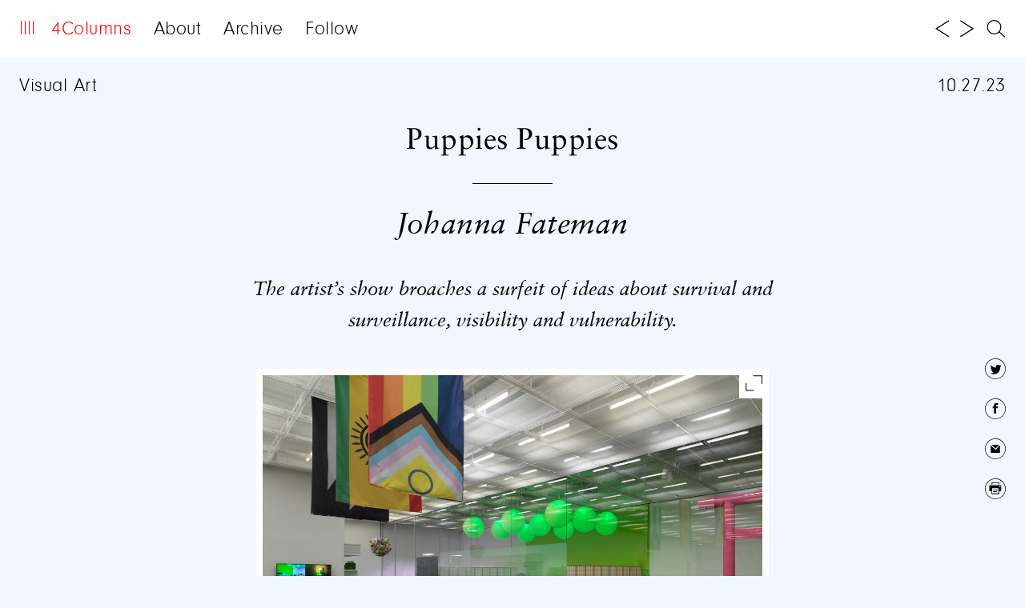

--- FILE ---
content_type: text/html; charset=UTF-8
request_url: https://4columns.org/fateman-johanna/puppies-puppies
body_size: 5826
content:
<!doctype html>
<html>
<head>
<meta charset="UTF-8">
<meta name="HandheldFriendly" content="True">
<meta name="MobileOptimized" content="320">
<meta name="viewport" content="width=device-width, initial-scale=1.0">
<meta http-equiv="cleartype" content="on">
<title>Puppies Puppies | 4Columns</title>
<meta name="description" content="4Columns arts criticism weekly.">
<meta name="keywords" content="4columns, 4 columns, four columns, art, review, culture, critic, margaret sundell, magazine, art criticism, film, publications, music, visual art, contemporary art, new york art">
<link rel="stylesheet" type="text/css" href="/css/reset.css?nocache=1768493926">
<link rel="stylesheet" type="text/css" href="/css/fonts.css">
<link rel="stylesheet" type="text/css" href="/css/selection-sharer.css">
<link rel="stylesheet" type="text/css" href="/css/common.css?nocache=9-18-2019">
<link href="//cdn-images.mailchimp.com/embedcode/classic-10_7.css" rel="stylesheet" type="text/css">
<style type="text/css">
	#mc_embed_signup{background:#fff; clear:left; font:14px Helvetica,Arial,sans-serif; }
	#mc_embed_signup div.mce_inline_error {background-color:white}
	.subscribe-box input {margin-bottom:0px}
	#mc_embed_signup .mc-field-group input {padding:0px}
	#mc_embed_signup .mc-field-group {padding-bottom:0px;min-height:inherit;}
</style>

<style type="text/css">
body {display:none}
::selection { background:#000000; color: white; }
::-moz-selection {background:#000000; color: white; }
</style>
<script src="/js/jquery-1.8.3.min.js"></script>
<script src="/js/selection-sharer.js"></script>
<script src="/js/clamp.min.js"></script>
<script src="/js/jquery.ba-throttle-debounce.min.js"></script>
<script src="/js/common.js?nocache=4-25-2019"></script>
<meta name="author" content="Johanna Fateman"><meta name="twitter:card" content="summary" />
<meta name="twitter:site" content="@4_columns" />
<meta property="fb:app_id" content="1369200513095301" />
<meta property="og:url" content="http://4columns.org/fateman-johanna/puppies-puppies" />
<meta property="og:type" content="article" />
<meta property="og:title" content="Puppies Puppies" />
<meta property="og:image:width" content="52" />
<meta property="og:image:height" content="80" />
<meta property="og:image" content="http://4columns.org/img/column/fateman_puppies-puppies_image_1.jpg" />
<meta property="og:description" content="" />
<script>
  (function(i,s,o,g,r,a,m){i['GoogleAnalyticsObject']=r;i[r]=i[r]||function(){
  (i[r].q=i[r].q||[]).push(arguments)},i[r].l=1*new Date();a=s.createElement(o),
  m=s.getElementsByTagName(o)[0];a.async=1;a.src=g;m.parentNode.insertBefore(a,m)
  })(window,document,'script','https://www.google-analytics.com/analytics.js','ga');

  ga('create', 'UA-83095200-1', 'auto');
  ga('send', 'pageview');

</script>
</head>
<body style="background-color:#F0F7FF">
<div id="preloader">
	<img src="/img/icon-enlarge-hover.svg" width="1" height="1" alt=""/>
	<img src="/img/icon-search-hover.svg" width="1" height="1" alt=""/>
	<img src="/img/icon-facebook-hover.svg" width="1" height="1" alt=""/>
	<img src="/img/icon-twitter-hover.svg" width="1" height="1" alt=""/>
	<img src="/img/icon-x-hover.svg" width="1" height="1" alt=""/>
	<img src="/img/icon-print-hover.svg" width="1" height="1" alt=""/>
	<img src="/img/icon-mail-hover.svg" width="1" height="1" alt=""/>
	<img src="/img/icon-write-hover.svg" width="1" height="1" alt=""/>
	<img src="/img/icon-up-hover.svg" width="1" height="1" alt=""/>
	<img src="/img/icon-down-hover.svg" width="1" height="1" alt=""/>
 	<img src="/img/icon-dot-dot-hover.svg" width="1" height="1" alt=""/>
	<img src="/img/icon-right-hover.svg" width="1" height="1" alt=""/>
    <img src="/img/icon-left-hover.svg" width="1" height="1" alt=""/>
	<img src="/img/icon-hamburger-hover.svg" width="1" height="1" alt=""/>    
</div><div class="lightbox"style="background-color:#F0F7FF">
	<div class="btn-close"></div>
	<div class="title"></div>
	<div class="pic"></div>
</div>

<div class="column-category">Visual Art</div>
<div class="column-date"><a href="/?date=2023-10-27">10.27.23</a></div>
<div class="column-copy">
	<div class="title">
	    Puppies Puppies    	<img src="/img/dot.png" class="line">
        <em>Johanna Fateman</em>
	</div>
    <br><p style="text-align: center;"><em>The artist&rsquo;s show broaches a surfeit of ideas about survival and surveillance, visibility and vulnerability.</em></p><div class="figure"><div class="icon"></div><div class="large"><img src="/img/column/fateman_puppies-puppies_image_1.jpg"></div><div class="caption"><p><em>Puppies Puppies (Jade Guanaro Kuriki-Olivo): Nothing New</em>, installation view. Courtesy New Museum. Photo: Dario Lasagni.</p></div></div><p style="text-align: center;">Puppies Puppies (Jade Guanaro Kuriki-Olivo): Nothing New<em>, curated by Vivian Crockett with Ian Wallace, New Museum, <span class="italic">235</span> Bowery, New York City, through January <span class="italic">14, 2024</span></em></p><p style="text-align: center;"><sup>&bull;&nbsp; &nbsp;&bull;&nbsp; &nbsp;&bull;</sup></p><p>The artist was not present during my first visit to her new exhibition, <em>Nothing New</em>. The glass-walled lobby gallery spanning the far end of the New Museum&rsquo;s ground floor, which Jade Guanaro Kuriki-Olivo has transformed into a living space&mdash;sort of&mdash;was quiet, an open can of Sprite the only sign of life. I was disappointed, then relieved. The installation, with its transparent front, resembles a strange three-part dollhouse. A bedroom, screened off by shoji dividers, is centered between an austere display of six cannabis plants on tall white pedestals to the left and a small Japanese-style rock garden to the right. This last vignette might be seen as an oasis, but beneath the sunless enclosure&rsquo;s bleakly institutional overhead lighting, it feels like a giant terrarium. I don&rsquo;t want anyone to live here, I thought. There&rsquo;s nowhere to hide but under the covers.</p><div class="figure"><div class="icon"></div><div class="large"><img src="/img/column/fateman_puppies-puppies_image_2.jpg"></div><div class="caption"><p><em>Puppies Puppies (Jade Guanaro Kuriki-Olivo): Nothing New</em>, installation view. Courtesy New Museum. Photo: Dario Lasagni.</p></div></div><p>A video display mounted outside the gallery, on a perpendicular wall in view of the lobby&rsquo;s caf&eacute; seating, shows a grid of live surveillance feeds from cameras positioned both within the installation and off-site, one monitoring Kuriki-Olivo&rsquo;s actual bedroom. She was nowhere to be seen there, either. Waiting for something to happen, I took in the green d&eacute;cor of her public bedroom&mdash;its nine big paper lanterns (identical to the lonely one hanging from the ceiling at home, visible on-screen) and fake fur&ndash;lined walls, the scattered biomorphic bath mats that look like cartoon lily pads or islands of moss, a glowing LED sign that spells &ldquo;Jade&rdquo; on the floor.</p><div class="figure"><div class="icon"></div><div class="large"><img src="/img/column/fateman_puppies-puppies_image_3.jpg"></div><div class="caption"><p><em>Puppies Puppies (Jade Guanaro Kuriki-Olivo): Nothing New</em>, installation view. Courtesy New Museum. Photo: Dario Lasagni.</p></div></div><p>By the indoor forest of leafy marijuana, a wall label explains the cultural, spiritual, and medicinal uses of the plants and their meaning to the artist, including the importance of CBD in her recovery from brain surgery. (She had a cancerous tumor removed in 2010.) A dark rectangle of thirty MRI scans, which obscures a section of the wall here, memorializes the experience, while the radiological photos, as images of the inside of her head, become an acutely intimate, but also a starkly dissociative, self-portrait. Contradictions like these&mdash;the collision of the inscrutable and detached with the urgent and sincere&mdash;define the complicated show.</p><div class="figure"><div class="icon"></div><div class="large"><img src="/img/column/fateman_puppies-puppies_image_4.jpg"></div><div class="caption"><p><em>Puppies Puppies (Jade Guanaro Kuriki-Olivo): Nothing New</em>, installation view. Courtesy New Museum. Photo: Dario Lasagni.</p></div></div><p>The extensive exhibition text makes no promise that the artist will always be visible in the installation, stating only that it will serve as a &ldquo;mise-en-sc&egrave;ne for her daily activities.&rdquo; Yet it cites as precursors Marina Abramović and Tehching Hsieh, whose best-known endurance works hinge on the spartan simplicity of (and strict adherence to) predetermined rules; it frames <em>Nothing New</em> as a three-month exercise in self-exposure. Kuriki-Olivo&rsquo;s presence, in the museum or on-screen, is meant to constitute a further step away from the enigmatic persona and anonymized gestures of her earlier practice&mdash;&ldquo;towards radical visibility,&rdquo; we&rsquo;re told&mdash;a journey initiated in 2018, when she began living openly as a trans woman. It could be that this premise is a feint; that she intends to turn a conventional understanding of visibility (or endurance art) on its head. Either way, a high bar has been set for success.</p><div class="figure"><div class="icon"></div><div class="large"><img src="/img/column/fateman_puppies-puppies_image_5.jpg"></div><div class="caption"><p><em>Puppies Puppies (Jade Guanaro Kuriki-Olivo): Nothing New</em>, installation view. Courtesy New Museum. Photo: Dario Lasagni.</p></div></div><p>Working under the name Puppies Puppies since 2010, the artist has, in past performances, appeared in disguises, mass-produced costumes (Party City&ndash;type iterations of SpongeBob SquarePants, Voldemort, and Lady Liberty among them), achieving a meme-come-to-life presence. In a legendary 2015 solo show at the adventurous Queer Thoughts (which sadly closed this fall), the artist&mdash;otherwise dressed only in a loin cloth&mdash;deployed a Gollum mask to more startling and poignant effect. But the cagey conceptualism of these wearable readymades eventually took on an unwanted significance: &ldquo;It means something very different to be hidden as a trans woman,&rdquo; she has said. Last year, Kuriki-Olivo, whose Ta&iacute;no and Japanese ancestry is also a subject of her work, mounted a show at Galerie Barbara Weiss in Berlin featuring a series of in-situ vinyl text pieces. Her relinquishment of cooler or absurdist strategies&mdash;at least for the moment&mdash;was made clear in anguished and exasperated first-person declarations, such as the unapologetic line &ldquo;I&rsquo;M SORRY MY IDENTITY IS A PART OF MY WORK.&rdquo;</p><div class="figure"><div class="icon"></div><div class="large"><img src="/img/column/fateman_puppies-puppies_image_6.jpg"></div><div class="caption"><p><em>Puppies Puppies (Jade Guanaro Kuriki-Olivo): Nothing New</em>, installation view. Courtesy New Museum. Photo: Dario Lasagni.</p></div></div><p>Text plays a role in <em>Nothing New</em>, too. Behind the museum caf&eacute; counter, which faces and runs parallel to the installation, another accumulation of green things, in hues from neon to hunter, fills the wall. Packaged products such as Fabuloso all-purpose cleaner, lime La Croix, and jalape&ntilde;o potato chips form a verdant monochrome, above which a sign, its reflection appearing on the surface of the installation&rsquo;s glass wall, quotes Sylvia Rivera, trans advocate and heroine of the Stonewall uprising. &ldquo;We have to be visible. We are not ashamed of who we are,&rdquo; it reads, underscoring the activist quality of Kuriki-Olivo&rsquo;s endeavor. In this light, the artist&mdash;or the cordoned-off compartment that holds her place&mdash;occupies the institutional space in harrowingly vulnerable defiance of the current lethal cascade of right-wing legislation and vigilantism, the agenda that aims to eradicate trans people from public life. But her use of Rivera&rsquo;s words to invoke one sense of visibility&mdash;as a political imperative in social struggle&mdash;is in tension with other notions of representation and survival here. Maybe refusal and absence show the artist more clearly, in silhouette, as the negative space between these green things; maybe invisibility is preferable if the option is to live as a spectacle, behind glass.</p><div class="figure"><div class="icon"></div><div class="large"><img src="/img/column/fateman_puppies-puppies_image_0.jpg"></div><div class="caption"><p><em>Puppies Puppies (Jade Guanaro Kuriki-Olivo): Nothing New</em>, installation view. Courtesy New Museum. Photo: Dario Lasagni.</p></div></div><p>During my second visit, the artist was beneath a puffy green comforter, purse tossed on the bed, looking at her phone. A fogging device made the barrier between her and me intermittently opaque, sometimes switching on and off quickly, like an eye blinking in bursts. The interruptions forced me to watch the scene more intently, to stare obscenely in effort and frustration. The other option was to watch a differently mediated view of her in the bed on the nearby screen, which felt, after a moment, just as bad. Of course, there was also the option to look away.</p><div class="figure"><div class="icon"></div><div class="large"><img src="/img/column/fateman_puppies-puppies_image_8.jpg"></div><div class="caption"><p><em>Puppies Puppies (Jade Guanaro Kuriki-Olivo): Nothing New</em>, installation view. Courtesy New Museum. Photo: Dario Lasagni.</p></div></div><p>There is so much going on here, a surfeit of ideas possibly, a lot I haven&rsquo;t touched on. The conceptual excess and mixed messages might not be such a problem, though, were it not for the curatorial over-explanation of the artist&rsquo;s intent. The show might reflect &ldquo;on the art world&rsquo;s power dynamics and financial structures and how they mirror those of sex work&rdquo;; it might explore &ldquo;new registers of transparency and obfuscation&rdquo;; Kuriki-Olivo might be &ldquo;eliding tokenization and reductive narratives of racial and trans identities.&rdquo; Eleven days in, I think it&rsquo;s too early to judge. <em>Nothing New</em> is incomplete, still unfolding. Of course, if I&rsquo;m accusing the exhibition text of premature interpretation, am I doing the same? Today, the show seems to propose something interesting about representation through institutional intervention, through absence rather than inclusion, but, by January, it might say something else.</p><div class="figure"><div class="icon"></div><div class="large"><img src="/img/column/fateman_puppies-puppies_image_9.jpg"></div><div class="caption"><p><em>Puppies Puppies (Jade Guanaro Kuriki-Olivo): Nothing New</em>, installation view. Courtesy New Museum. Photo: Dario Lasagni.</p></div></div><p>On my third visit, I came in the late afternoon and sat working at one of the caf&eacute; tables in the lobby until the museum closed. Perhaps I came at the wrong time, again. I kept an eye on the video feeds, as the bedroom was empty. When I was gathering my things to leave, I saw movement on the nearby screen. In the top-right corner, a leg emerged from deep shadow, to rearrange itself beneath the covers. I froze, watching, but that was it.</p><p><em><a href="#contributors#">Johanna Fateman</a> is a writer, art critic, and musician in New York.</em></p> 
</div>
<div id="twitter-msg">The artist’s show broaches a surfeit of ideas about survival and surveillance, visibility and vulnerability.</div>
<div class="follow-us">
	Follow us
	
	<a href="https://www.facebook.com/4ColumnsMag/" target="_blank" class="facebook"><span>Facebook</span></a>
	
	<a href="https://twitter.com/4_columns" target="_blank" class="twitter"><span>Twitter</span></a>	

	<a href="https://www.instagram.com/4columnsmag/?hl=en" target="_blank" class="instagram"><span>Instagram</span></a>	
</div>
<div class="full-nav">
	<div class="btn-close"></div>
    <div class="nav-area">
        <div class="padding">
            <a href="/">4Columns</a>
            <a href="/about">About</a>
			<a href="/archive">Archive</a>
			<a href="/follow">Follow</a>
			<a href="/about/editors-note"></a>
            <a href="/search">Search</a>
        </div>
    </div>
</div>
<div class="footer-bg"></div>
<div class="footer sec-col">
	<nav>
		<div>
						<a id="home-btn" class="active"><div class="icon"></div><span>4Columns</span></a>
						<a class="nav-links" href="/about">About</a>
			<a class="nav-links" href="/archive">Archive</a>
			<a class="nav-links" href="/follow">Follow</a>
			<a class="nav-links" href="/about/editors-note"></a>
		</div>
	</nav>
	    	

	<div class="bg"></div>

	</div>
	<div class="article-browser">
		<a id="prev-article" href="/holiday-harmony/l-rain"></a> <a id="next-article" href="/phillips-julie/let-us-descend"></a>
		<a class="icon-search" href="/search"></a>
	</div>
<div class="social-media">
	<a class="icon-twitter"></a>
	<a class="icon-facebook"></a>
	<a class="icon-dot-dot"></a>
	<a class="icon-mail" href="mailto:?subject=From 4columns.org: Puppies Puppies&body=http://4columns.org/fateman-johanna/puppies-puppies"></a>
	<a class="icon-print"></a>
</div>

<script>
$(document).ready(function(){
	letterReplacement ('.column-copy');
	$('.column-copy').find('a').each(function(index, element) {
		if ($(this).attr('href') == '#contributors#')
		{
	    	var tmp = ($(this).html()).split(' ');
			var new_url = '';
			for (var i=0; i < tmp.length-1; i++)
			{
				if (new_url)
					new_url += ' ';
				new_url += tmp[i];
			}
			new_url = tmp[tmp.length-1]+' '+new_url
			$(this).attr('href','/archive/'+ gen_uri(new_url).toLowerCase());	
			
		}
    });
	
	$('.column-copy').selectionSharer();
});
</script>
</body>
</html>

--- FILE ---
content_type: text/css
request_url: https://4columns.org/css/common.css?nocache=9-18-2019
body_size: 4990
content:
/* apply a natural box layout model to all elements */
*, *:before, *:after {-moz-box-sizing: border-box; -webkit-box-sizing: border-box; box-sizing: border-box;}
a {cursor:pointer;text-decoration:none;color:black}
@media (pointer: fine) {
a:hover {color:#ff0000}
}

input {-webkit-border-radius:0; border-radius:0;padding:0}

#subscribe-box-form {display:block;margin-top:10px}

.non-aligning {font-family: 'Sabon-RomanOsF','Times New Roman', Times, serif;font-style:normal}
.italic {font-family:'Sabon-RomanOsF','Times New Roman', Times, serif;font-style:italic}

.icon-search {background: url(../img/icon-search.svg) 0px 0px no-repeat;background-size:cover;width:24px;height:24px;display:inline-block}
@media (pointer: fine) {
.icon-search:hover {background-image: url(../img/icon-search-hover.svg)}
}

.btn-close {cursor:pointer;background:url(../img/icon-x.svg) 0px 0px no-repeat;background-size:cover;width:40px;height:40px;position:absolute;top:9px;right:9px}
@media (pointer: fine) {
.btn-close:hover {background-image:url(../img/icon-x-hover.svg);background-size:cover}
}
.input-transparent-border {border:1px solid black;padding-left:5px;padding-right:5px;width:80%;margin-bottom:20px}
.input-transparent-border input {width:100%;border:0;background-color:transparent;font-size:18pt;color:black;line-height:24pt;letter-spacing:0.4pt;font-family: 'NeuzeitGro-Lig';color:#ff0000;text-align:center}
button {cursor:pointer;border:0;padding:0px;background-color:transparent;font-size:18pt;line-height:24pt;letter-spacing:0.4pt;font-family: 'NeuzeitGro-Lig';color:black}
@media (pointer: fine) {
button:hover {color:#ff0000}
}

div#preloader {position: absolute;left: -9999px;top:  -9999px;}
div#preloader img {display: block;}

.active {color:#ff0000}
.inactive {color:#e5e5e5;cursor:default}

@media (pointer: fine) {
.active:hover {color:#ff0000}
.inactive:hover{color:#e5e5e5;cursor:default}

}


body {width:100%;height:100%;margin:0;padding:0;color:black;background-color:#ebebeb}
.wrapper {margin-left:24px;margin-right:24px}

.follow-us {background-color:white;height:72px;width:100%;clear:both;overflow: hidden;font-family: 'NeuzeitGro-Lig';font-size:18pt;color:#ff0000;line-height:72px;text-align:center;letter-spacing: 0.4pt}
.follow-us a {background-position: 0px 0px; background-size:26px 26px;background-repeat: no-repeat;padding-left:32px;color:#ff0000;margin-left:24px;padding-top:2px;padding-bottom:0px}

.follow-us .facebook {background-image:url(../img/icon-facebook-hover.svg)}
.follow-us .twitter {background-image:url(../img/icon-twitter-hover.svg)}
.follow-us .instagram {background-image:url(../img/icon-instagram-hover.svg)}

#primary-column {z-index:6;display:none}
#secondary-column {z-index:5;}

#twitter-msg {display:none}

#marker-line-height {font-size:22pt;line-height:28pt;letter-spacing:0;font-family: 'Sabon-RomanOsF','Times New Roman', Times, serif}

.column {position:absolute;top:0px;left:0px;width:100%;height:100%}

.column .col-1 {width:25%;float:left;overflow:hidden;cursor:pointer}
.column .col-2 {width:50%;float:left;overflow:hidden}
.column .col-5 {width:100%;cursor:pointer}
.column > div {position:relative;height:inherit;display: flex; justify-content:center;}
.column > div .link {position:absolute;top:0;left:0;width:100%;height:100%;}
.column div .padding {padding:24px;padding-top:0px;align-self: center;text-align:center;font-size:18pt;line-height:24pt;letter-spacing:0;font-family: 'Sabon-RomanOsF','Times New Roman', Times, serif}
.column div .padding em {font-style:normal;font-family: 'SabonLTStd-Italic'}
.column div .padding p {margin:0;padding:0}
.column div .padding .slate,
.column div .padding .line {display:block;font-family: 'SabonLTStd-Roman';font-size:12pt}
.column div .padding .slate {margin-top:20px;margin-bottom:20px;-ms-transform: rotate(-30deg); /* IE 9 */
    -webkit-transform: rotate(-30deg); /* Chrome, Safari, Opera */
    transform: rotate(-30deg);}
.column div .type {font-family: 'NeuzeitGro-Lig';font-size:18pt;letter-spacing:0.4pt;position:absolute;top:96px;left:24px}
@media (pointer: fine) {
.column .col-5:hover,
.column .col-1:hover {color:red}
}
.column .col-5 .col-text {font-family: 'NeuzeitGro-Lig';font-size:18pt;margin:1em;max-width: 700px;letter-spacing:0.4px}

.full-nav {z-index:300;position:fixed;top:0px;left:0px;width:100%;height:100%;padding-bottom:50px;background-color:white;overflow:hidden;display:none}
.full-nav .nav-area {display: flex; justify-content:center;width:100%;height:100%;}
.full-nav .nav-area .padding {align-self: center;text-align:center;}
.full-nav .nav-area .padding a {display:block;font-size:18pt;font-family:'NeuzeitGro-Lig';line-height:26pt}
.full-nav .btn-close {top:14px;right:14px}

.footer-bg,
.footer {position:fixed;top:0px;left:0px;height:72px;line-height:72px;font-size:18pt;font-family:'NeuzeitGro-Lig';letter-spacing:0.4pt;width:100%;z-index:100;background-color:white}
.footer-bg {z-index:-100;background-color:white;}
.footer nav {;height:72px;float:left;z-index:10;}
.footer nav div {display:inline-block;width:100%;height:inherit;}
.footer nav div a {padding-right:20px}
.footer nav div a:first-of-type {padding-left:24px;}
.footer nav div a:last-of-type {padding-right:0px;}
.footer nav div a .icon {display:inline-block;background:url(../img/icon-hamburger.svg) 0px 1px no-repeat;width:20px;height:20px;margin-top:23px;margin-right:20px}
.footer nav div a.active .icon {background-image:url(../img/icon-hamburger-hover.svg)}

@media (pointer: fine) {
.footer nav div a:hover .icon {background-image:url(../img/icon-hamburger-hover.svg)}	
}

.footer .icon-active {float:left;margin-left:24px;cursor:pointer;z-index:10;display:none;color:#ff0000}
.footer .icon-active div {display:inline-block;position:relative;margin-left:5px;margin-bottom:-2px}
.footer .icon-active div span {width:20px;height:1px;background-color:#ff0000;display:block;overflow:hidden;margin-top:5px}

.footer .date  { display: flex; justify-content: flex-end;height:72px;height:72px;float:right;}
.footer .date #prev-week {background-image:url(../img/icon-left.svg);background-size:cover;width:26px;height:26px;display:inline-block;margin-top:23px;}

.footer .date #prev-week.inactive {background-image:url(../img/icon-left-inactive.svg);background-size:cover;}
.footer .date #next-week {background-image:url(../img/icon-right.svg);background-size:cover;width:26px;height:26px;display:inline-block;margin-top:23px;margin-right:16px}

.footer .date #next-week.inactive {background-image:url(../img/icon-right-inactive.svg);background-size:cover;}
.footer .date .icon-search {margin-top:24px;margin-right:24px;}

@media (pointer: fine) {
.footer .date #prev-week:hover {background-image:url(../img/icon-left-hover.svg);background-size:cover}	
.footer .date #next-week:hover{background-image:url(../img/icon-right-hover.svg);background-size:cover}	
}

.follow-copy {margin-left:auto;margin-top:96px;margin-right:auto;max-width:780px;font-family:'NeuzeitGro-Lig';font-size:18pt;line-height:24pt;letter-spacing:0.4pt;}
.follow-copy p:first-of-type {margin-top:0px}
.follow-copy a {border-bottom:1px solid #ff0000}

@media (pointer: fine) {
.follow-copy a:hover {color:black;border-bottom:0}
}

.follow-copy input {margin-top:10px;margin-bottom:30px;display:block;border:1px solid black;background-color:transparent;font-size:18pt;color:black;line-height:30pt;letter-spacing:0.4pt;font-family: 'NeuzeitGro-Lig';color:#ff0000;padding-left:10px;padding-right:10px;width:70%}
.follow-copy input[type=submit] {border:0px;color:black;text-align:left;padding-left:0px}

.footer .date span {padding-left:10px;padding-right:10px}

.footer .bg {position:absolute;top:0px;left:0px;width:100%;height:72px;background-color:white;overflow:hidden;z-index:-15;text-align:right}
.footer .bg .icon-search {margin-right:24px;margin-bottom:-5px}
.footer .bg .active {background-image:url(../img/icon-search-hover.svg)}

.social-media-lightbox {position:fixed;top:0px;left:0px;width:100%;height:100%;background-color:white;overflow:hidden;font-family:'NeuzeitGro-Lig';letter-spacing:0.4pt;font-size:13pt;line-height:18pt;z-index:6000;display:none}
.social-media-lightbox .btn-close {background:url(../img/icon-x.svg) 0px 10px no-repeat;background-size:cover;width:40px;height:40px;overflow:hidden;position:absolute;top:10px;right:24px;z-index:10;cursor:pointer}

.social-media-lightbox .container {width:100%;height:100%;display: -webkit-flex;display:flex;-webkit-align-items: center;align-items: center;-webkit-justify-content: center;justify-content: center;padding-left:20px;padding-right:20px}
.social-media-lightbox .container .padding {text-align:center}
.social-media-lightbox .container .padding .link {border-bottom:1px solid red;}

.social-media-lightbox .container .padding input {margin-top:10px;margin-bottom:10px;display:block;border:1px solid black;background-color:transparent;font-size:13pt;color:black;line-height:18pt;letter-spacing:0.4pt;font-family: 'NeuzeitGro-Lig';color:#ff0000;text-align:center;margin-left:auto;margin-right:auto}
.social-media-lightbox .container .padding input[type=submit] {border:0px;color:black}

@media (pointer: fine) {
.social-media-lightbox .btn-close:hover {background-image:url(../img/icon-x-hover.svg);background-size:cover}
.social-media-lightbox .container .padding .link:hover {border-bottom:none;color:black;}	
}

#social-media-lightbox-result {padding-top:10px}

.sec-col {background-color:transparent}
.sec-col .icon {display:block}
.article-browser {position:fixed;right:0;top:0;margin-right:24px;z-index:102;line-height:0;}
.article-browser #prev-article {background-image:url(../img/icon-left.svg);background-size:cover;width:26px;height:26px;display:inline-block;margin-top:23px;}
.article-browser #prev-article.inactive {background-image:url(../img/icon-left-inactive.svg);background-size:cover;}
.article-browser #next-article {background-image:url(../img/icon-right.svg);background-size:cover;width:26px;height:26px;display:inline-block;margin-right:8px;margin-top:23px;}
.article-browser #next-article.inactive {background-image:url(../img/icon-right-inactive.svg);background-size:cover;}

@media (pointer: fine) {
.article-browser #prev-article.inactive:hover {background-image:url(../img/icon-left-inactive.svg);background-size:cover;}
.article-browser #next-article.inactive:hover {background-image:url(../img/icon-right-inactive.svg);background-size:cover;}	
.article-browser #prev-article:hover {background-image:url(../img/icon-left-hover.svg);background-size:cover}
.article-browser #next-article:hover {background-image:url(../img/icon-right-hover.svg);background-size:cover}
}

.article-browser .icon-search {;margin-bottom:1px;}

.social-media {position:fixed;bottom:72px;right:34px;width:26px;text-align:center;line-height:0;z-index:101}
.social-media-lightbox .container .padding .icon,
.social-media a {margin-left:10px;margin-right:10px;display:inline-block;width:26px;height:26px;background-position:0px 0px; background-repeat:no-repeat;overflow:hidden;margin-bottom:24px}
.social-media-lightbox .container .padding .icon-twitter,
.social-media .icon-twitter {background-image:url(../img/icon-twitter.svg);background-size:cover}

.social-media .icon-dot-dot {background-image:url(../img/icon-dot-dot.svg);background-size:cover;display:none}
.social-media-lightbox .container .padding .icon-facebook,
.social-media .icon-facebook {background-image:url(../img/icon-facebook.svg);background-size:cover}
.social-media-lightbox .container .padding .icon-mail,
.social-media .icon-mail {background-image:url(../img/icon-mail.svg);background-size:cover}
.social-media-lightbox .container .padding .icon-print,
.social-media .icon-print {background-image:url(../img/icon-print.svg);background-size:cover}
.social-media-lightbox .container .padding .icon-write,
.social-media .icon-write {background-image:url(../img/icon-write.svg);background-size:cover}

@media (pointer: fine) {
.social-media-lightbox .container .padding .icon-twitter:hover,
.social-media .icon-twitter:hover {background-image:url(../img/icon-twitter-hover.svg);background-size:cover}
.social-media-lightbox .container .padding .icon-facebook:hover,
.social-media .icon-facebook:hover {background-image:url(../img/icon-facebook-hover.svg);background-size:cover}
.social-media .icon-dot-dot:hover {background-image:url(../img/icon-dot-dot-hover.svg);background-size:cover}
.social-media-lightbox .container .padding .icon-mail:hover,
.social-media .icon-mail:hover {background-image:url(../img/icon-mail-hover.svg);background-size:cover}
.social-media-lightbox .container .padding .icon-print:hover,
.social-media .icon-print:hover {background-image:url(../img/icon-print-hover.svg);background-size:cover}
.social-media-lightbox .container .padding .icon-write:hover,
.social-media .icon-write:hover {background-image:url(../img/icon-write-hover.svg);background-size:cover}
}

.column-copy {margin-left:auto;margin-right:auto;max-width:780px;margin-top:154px;font-family: 'Sabon-RomanOsF','Times New Roman', Times, serif;font-size:18pt;line-height:29pt}
.column-copy em {font-family: 'SabonLTStd-Italic';font-style:normal}
.column-copy .title {text-align:center;font-size:28pt;line-height:34pt;letter-spacing:0.4pt;padding-bottom:0px}
.column-copy .title .line {height:1px;width:100px;display:block;margin-left:auto;margin-right:auto;margin-top:30px;margin-bottom:30px}
.column-copy .subhead {font-family: 'SabonLTStd-Italic';padding-left:24px}
.column-copy  sup {font-family: 'NeuzeitGro-Lig';font-size:12pt;letter-spacing:-1px;margin-left:-4px;vertical-align:baseline;position:relative;top:-.4em}
.column-copy p {margin-top:0;padding-top:0}
.column-copy a {border-bottom:1px solid #ff0000}

@media (pointer: fine) {
.column-copy a:hover {color:black;border-bottom:0}
}

.arrow-right-active span,
.arrow-down-active span,
.arrow-up-active span,
.arrow-right span,
.arrow-down span,
.arrow-up span {background:url(../img/icon-up.svg) 0px 3px no-repeat;background-size:cover;width:26px;height:26px;overflow:hidden;display:inline-block;}
.arrow-right span {background-image:url(../img/icon-right.svg);background-size:cover;}
.arrow-down span {background-image:url(../img/icon-down.svg);background-size:cover;}
.arrow-up-active span {background-image:url(../img/icon-up-hover.svg);background-size:cover;}
.arrow-right-active span {background-image:url(../img/icon-right-hover.svg);background-size:cover;}
.arrow-down-active span {background-image:url(../img/icon-down-hover.svg);background-size:cover;}

@media (pointer:fine) {
.arrow-up:hover span {background-image:url(../img/icon-up-hover.svg);background-size:cover;}
.arrow-right:hover span {background-image:url(../img/icon-right-hover.svg);background-size:cover;}
.arrow-down:hover span {background-image:url(../img/icon-down-hover.svg);background-size:cover;}	
}

.archive-title {position:fixed;top:40px;left:0px;height:72px;width:auto;z-index:103;padding-left:14px;font-size:18pt;line-height:72px;letter-spacing:0.4pt;font-family: 'NeuzeitGro-Lig';color:#ff0000}

.archive-header {position:fixed;top:72px;left:0px;height:73px;width:100%;z-index:102;padding-left:24px;padding-right:24px;font-size:18pt;line-height:73px;letter-spacing:0.4pt;font-family: 'NeuzeitGro-Lig';background-color:#ebebeb}
.archive-header div {float:left;cursor:pointer}

@media (pointer: fine) {
.archive-header div:hover {color:#ff0000}
}
.archive-header div:first-of-type {width:12%}
.archive-header div:nth-of-type(2) {width:18%}
.archive-header div:nth-of-type(3) {width:25%}
.archive-header div:nth-of-type(4) {width:45%;text-align:right}
.archive-header .sort-by span {margin-left:10px;margin-bottom:-2px}
.archive-header .arrow-right span {margin-bottom:-3px}

#all-categories {float:right;padding-left:26px;}
#close-filter {float:right;background:url(../img/icon-x.svg) center no-repeat;background-size:cover;width:40px;height:35px;overflow:hidden;cursor:pointer;margin:0 15px;}

@media (pointer:fine) {
#close-filter:hover {background-image:url(../img/icon-x-hover.svg);background-size:cover}
}

.archive-copy {width:100%;font-size:18pt;line-height:24pt;letter-spacing:0.4pt;font-family: 'NeuzeitGro-Lig';position:relative;z-index:10;margin-top:143px;}
.archive-copy .item {clear:both;width:inherit;padding-left:14px;padding-right:14px;padding-top:16px;padding-bottom:24px;overflow:hidden;cursor:pointer;display:block;}

@media (pointer:fine) {
.archive-copy .item:hover {color:#ff0000}
}

.archive-copy .item span {float:left;display:block;}
.archive-copy .item span:first-of-type {width:12%;padding-right:10px}
.archive-copy .item span:nth-of-type(2) {width:18%;padding-right:10px}
.archive-copy .item span:nth-of-type(3) {width:25%;padding-right:10px}
.archive-copy .item span:nth-of-type(4) {width:45%}

.letter-z {font-family:Cambria, "Hoefler Text", "Liberation Serif", Times, "Times New Roman", serif}

.footnotes {line-height:18pt;letter-spacing:0.4pt;font-family: 'NeuzeitGro-Lig';font-size:14pt}
.footnotes em {font-style:italic;font-family: 'NeuzeitGro-Lig';}

.figure {margin-left:auto;margin-right:auto;max-width:640px;margin-top:40px;margin-bottom:40px;position:relative}
.figure .icon {background:url(../img/icon-enlarge.svg) 0px 0px no-repeat;background-size:cover;width:37px;height:37px;cursor:pointer;overflow:hidden;position:absolute;top:0px;right:0px}

@media (pointer: fine) {
.figure .icon:hover {background-image:url(../img/icon-enlarge-hover.svg);baclground-size:cover}
}

.figure.vertical {max-width:500px;}
.figure .large {border:8px solid white;overflow:hidden;line-height: 0;}
.figure .large img {width:100%;height:auto;}
.figure .small {text-align:center;line-height: 0;}
.figure .small img {border:8px solid white;width:250px;height:auto;}

.figure .caption {font-family: 'NeuzeitGro-Lig';font-size:15pt;line-height:20pt;letter-spacing:0.4pt;margin-top:20px;margin-left:8px;margin-right:8px}
.figure .caption em {font-style:italic;font-family: 'NeuzeitGro-Lig';}

.column-category {position:absolute;top:96px;left:24px;font-size:18pt;font-family:'NeuzeitGro-Lig';letter-spacing:0.4pt;z-index:-101}
.column-date {position:absolute;top:96px;right:24px;font-size:18pt;font-family:'NeuzeitGro-Lig';letter-spacing:0.4pt;z-index:-101}

.about-menu {position:absolute;top:96px;left:24px;font-family:'NeuzeitGro-Lig';font-size:18pt;line-height:24pt;letter-spacing:0.4pt}
.about-menu a {display:block}
.about-copy {margin-left:auto;margin-top:96px;margin-right:auto;max-width:780px;font-family:'NeuzeitGro-Lig';font-size:18pt;line-height:24pt;letter-spacing:0.4pt;}
.about-copy p:first-of-type {margin-top:0px}
.about-copy a {border-bottom:1px solid #ff0000}

@media (pointer: fine) {
.about-copy a:hover {color:black;border-bottom:0}
}

.about-copy input {margin-top:10px;margin-bottom:30px;display:block;border:1px solid black;background-color:transparent;font-size:18pt;color:black;line-height:30pt;letter-spacing:0.4pt;font-family: 'NeuzeitGro-Lig';color:#ff0000;padding-left:10px;padding-right:10px;width:70%}
.about-copy input[type=submit] {border:0px;color:black;text-align:left;padding-left:0px}

.search-copy  {margin-left:auto;margin-top:96px;margin-right:auto;max-width:780px;font-family:'NeuzeitGro-Lig';font-size:18pt;line-height:24pt;letter-spacing:0.4pt;}
.search-copy .highlight {color:#ff0000}
.search-copy a {text-decoration:none;border-bottom:1px solid #ff0000;color:black}
.search-copy .sort-by:hover,
.search-copy .sort-by {text-decoration:none;border:0}

@media (pointer: fine) {
.search-copy a:hover {border-bottom:0;color:black}
}

.search-field {display: flex; justify-content:center;position:fixed;top:0px;left:0px;width:100%;background-color:#ebebeb;height:100%;padding-top:0px;z-index:10;font-family:'NeuzeitGro-Lig';font-size:18pt;line-height:24pt;letter-spacing:0.4pt}
.search-field .inputs {width:310px;text-align:center;align-self: center;}
.search-field .btn-close {top:24px;right:24px;}
.search-field .input-transparent-border {width:100%}
.search-field .input-transparent-border button {padding:0}

.subscribe-box {position:fixed;width:540px;font-size:18pt;line-height:24pt;letter-spacing:0.4pt;font-family: 'NeuzeitGro-Lig';color:black;text-align:center;background-color:white;z-index:1000;overflow:hidden;padding:24px;;padding-top:36px;display:none;top:0px;left:0px}
.subscribe-box a {border-bottom:1px solid red;}

@media (pointer: fine) {
.subscribe-box a:hover {border-bottom:none;color:black;}
}
.subscribe-box input {margin-top:10px;margin-bottom:30px;display:block;border:1px solid black;background-color:transparent;font-size:13pt;color:black;line-height:30pt;letter-spacing:0.4pt;font-family: 'NeuzeitGro-Lig';color:#ff0000;text-align:left;margin-left:auto;margin-right:auto;width:70%;padding-left:10px;padding-right:10px}
.subscribe-box input[type=submit] {border:0px;color:black;text-align:center;margin-top:0px;margin-bottom:0px}

#subscribe-box-result {padding-top:10px}

.lightbox {position:fixed;width:100%;height:100%;background-color:#ebebeb;top:0px;left:0px;z-index:1000;display:none;padding-top:23px;padding-left:26px;padding-right:26px;padding-bottom:23px}
.lightbox .title {width:100%;padding-right:50px;font-family: 'NeuzeitGro-Lig';font-size:15pt;line-height:20pt;letter-spacing:0.4pt;}
.lightbox .title p {margin-top:0;padding-top:0}
.lightbox .pic {overflow:hidden;}
.lightbox .btn-close {top:15px;right:15px}

.filter-category {display:none;padding-top:20px;position:absolute;top:72px;left:0px;background-color:#ebebeb;z-index:103;font-size:18pt;line-height:24pt;letter-spacing:0.4pt;font-family: 'NeuzeitGro-Lig';width:100%;height: calc(100% - 72px);}
.filter-category .grouping {padding-top:10px;clear:both;max-width:1000px;margin:0 auto;overflow:hidden;}
.filter-category .grouping .head {text-transform:uppercase}
.filter-category .grouping div {cursor:pointer}
.filter-category .grouping {padding-bottom:24px}
.filter-category .grouping span {display:inline-block;width:26px;height:26px;margin-left:10px;margin-right:10px;overflow:hidden}
.filter-category .grouping .col {float:left;width:25%;padding:0 10px;}
.filter-category .grouping .col a {display:block;padding-left:26px;}
.filter-category .grouping .col a.head {text-transform:uppercase;margin-top:32px;}
.filter-category .grouping .col a.head:first-of-type {margin-top:0;}
.filter-category .grouping .col .break {height:32px;}
.checked,
.checked-all {color:#ff0000}
.checked {background:url(../img/icon-checked.svg) 0px 2px no-repeat;background-size:24px}

@media (pointer: fine) {
.filter-category .grouping div:hover {color:#ff0000}
.filter-category .grouping div:hover span:first-of-type {background:url(../img/icon-checked.svg) 0px 4px no-repeat;background-size:cover}
}

/* no selection */
.column,
.about-menu,
.filter-category,
.archive-header,
.footer{-webkit-touch-callout: none;-webkit-user-select: none;-khtml-user-select: none;-moz-user-select: none;-ms-user-select: none;user-select: none;}

@media print {
	.follow-us,
	.figure .icon,
	.social-media,
	.article-browser,
	.footer-bg,
	.sec-col {display:none!important}

	.column-copy .title {font-size:24pt;line-height:30pt;}

	.column-copy {margin-top:0px!important;font-size:11pt!important;line-height:1.5em!important;padding:0px;}
	.column-copy a {border:0!important;}
	.caption {font-size:10pt!important;line-height:1.4em!important;margin-top:5px!important;}

	.column-category,
	.column-date {top:6px;font-size:11pt;}

	.column-category {left:0;}
	.column-date{right:0;}


	body { background: white!important; }

	/** Setting margins */       
	@page { margin: 2cm }

	a[href]:after{content:none}
}

@media screen and (max-width: 1160px) { 
	.footer {background-color:white}
	.column-date{z-index:1}	
}

@media screen and (max-width:999px) {
	.filter-category .grouping .col {width:100%;}	
	
	.filter-category .grouping .col a.head:first-of-type {margin-top:32px;}
	.filter-category .grouping .col:first-of-type a.head:first-of-type {margin-top:0px;}
}

@media screen and (max-width:650px) {
	.filter-category .grouping .col {width:100%;}	
}

@media screen and (max-width: 900px) { 
	.social-media .icon-print {display:none}
	.social-media {position:fixed;bottom:auto;top:24px;width:200px;right:134px;text-align:right;line-height:0;}
	.social-media a {margin-left:5px;margin-right:5px;display:inline-block;margin-bottom:0px}	
}

@media screen and (max-width: 768px) { 
.column div .type {top:24px}	
.column {padding-top:72px}
.column > div {position:relative;height:inherit;display: flex; justify-content:center;cursor:pointer}
.column div .padding {padding:24px;align-self:flex-start;padding-top:62px}
.column .col-1 {width:100%;height:25%;float:none;}
.column .col-2 {width:100%;height:50%;float:none;}
.column .col-5 {width:100%;}
.column .col-2 .padding,
.column .col-5 .padding {align-self:center}

.sec-col .article-browser {margin-right:15px}	
.archive-copy {margin-top:144px}
.archive-copy .item span:first-of-type {width:100%}
.archive-copy .item span:nth-of-type(2) {width:100%}
.archive-copy .item span:nth-of-type(3) {width:100%}
.archive-copy .item span:nth-of-type(4) {width:100%}
.archive-header  {height:72px;line-height:72px}
.archive-header div:first-of-type {width:auto;padding-right:25px}
.archive-header div:nth-of-type(2) {width:auto;padding-right:25px}
.archive-header div:nth-of-type(3) {width:auto}
.archive-header div:nth-of-type(4) {width:auto;float:right}
.about-menu {position:relative;top:72px;left:0px;line-height:26pt;padding:24px;width:100%}
.about-menu a {display:inline}
.about-menu a.active {color:black}
.about-menu a.active span {color:#ff0000}

.about-menu a:first-of-type {padding-left:0px}
.about-menu a::after {content: " / "}
.about-menu a:last-of-type::after{content:''}
.search-copy,
.about-copy {margin:0px;padding-right:24px;padding-left:24px;max-width:none;padding-top:72px;width:100%;}
.column-copy {margin:0px;padding-right:24px;padding-left:24px;max-width:none;width:auto;margin-top:170px;margin-bottom:110px;}

	
.full-nav .nav-area .padding a:active {color:#ff0000}
}

@media screen and (max-width: 760px) { 
	.nav-links {display:none}
	.social-media {position:fixed;width:120px;overflow: hidden; left:-60px;text-align:center;line-height:0;margin-left:50%;margin-right:50%;}
}

@media screen and (max-width: 550px) { 
.social-media-lightbox .container .padding input[type=text],
.social-media-lightbox .container .padding input[type=email] {line-height:normal;padding-top:5px}
.full-nav .btn-close {width:33px;height:33px;top:5px;right:5px}
.icon-search{display:none}
.footer .bg {height:40px}
#close-filter {height: 31px;width: 25px;margin-top: -6px;}
.column {padding-top:40px}
.column div .padding {font-size:13pt;line-height:18pt;letter-spacing:0;align-self:center;padding:24px;}
.column div .padding .line {font-size:6pt;display:none}

.footer nav {height:40px;padding-top:2px}	
.footer nav div a:first-of-type {padding-left:49px;position: relative}
.footer nav div a span {margin-top:0px}	
.footer nav div a .icon {margin-left:0px;width:19px;height:19px;margin-top:0px;position: absolute;top:-2px;left:10px}
	
.column div .type {display:none}
.footer-bg,
.footer {height:40px;line-height:40px;font-size:13pt}

.nav-links {display:none}
.footer .date  {float:right;width:auto;;height:40px}
.footer .date span {padding-left:5px;padding-right:5px;height:40px;padding-top:2px}
.footer .date #next-week,
.footer .date #prev-week {margin-top:12px;width:19px;height:19px}
.footer .date #next-week {margin-right:10px}

.figure {margin-bottom:30px}
.figure .caption {font-size:11pt;line-height:15pt;margin-top:15px}
.figure .icon {display:none}
.article-browser {margin-right:10px;margin-top:5px}
.article-browser #prev-article,
.article-browser #next-article {margin-top:7px;width:19px;height:19px;}
.article-browser #next-article {margin-right:0}	
	
.search-field {padding-top:40px;z-index:10;font-size:13pt;line-height:18pt;}
.search-field .inputs {width:100%;margin-left:24px;margin-right:24px}
.archive-copy .item {font-size:14pt;line-height:18pt;letter-spacing:0.4pt}

.about-menu {padding-top:15px}

.about-menu,
.about-copy,
.follow-copy,
.follow-copy input,
.about-copy input,
button {font-size:13pt;line-height:18pt}
.about-menu {padding-bottom:0px;top:40px}

.follow-us {height:40px;font-size:13pt;line-height: 40px}
.follow-us a span {display:none}		
.follow-us a {background-size: 19px 19px;padding-top:0px;padding-bottom:1px;background-position: 0px 0px;margin-left:16px;padding-left:19px}	
	
.social-media {position:fixed;width:120px;height:40px;overflow: hidden; top:11px;left:-60px;text-align:center;line-height:0;margin-left:50%;margin-right:50%;display:none}
.social-media a {margin-left:8px;margin-right:8px;display:inline-block;width:19px;height:19px;}
.footnotes {line-height:18pt;letter-spacing:0.4pt;font-family: 'NeuzeitGro-Lig';font-size:14pt}

.column-copy {clear:both;margin-bottom:0px;font-size:13pt;line-height:19pt;padding-top:30px}
.column-copy .title {font-size:14pt;line-height:19pt;letter-spacing:0}
.column-copy .title .line {width:30px;margin-top:20px;margin-bottom:20px;display:block;}
.column-date,
.column-category {font-size:13pt;letter-spacing:0.4pt;line-height:18pt;float:left;width:50%;position:relative;top:auto;left:auto;margin-left:24px;margin-top:55px}
.column-date {margin-top:55px;right:auto;float:right;margin-right:24px;width:auto;}

.column-copy sup {font-size:8pt;margin-left:-2px}
.archive-title,
.archive-header {height:47px;font-size:13pt;padding-top:7px;padding-left:14px;padding-right:14px}
.archive-header div:first-of-type {width:auto}
.archive-header div:nth-of-type(2) {width:auto}
.archive-header div:nth-of-type(3) {width:auto}
.archive-header div:nth-of-type(4) {width:auto;text-align:left}
.archive-copy {margin-top:87px;margin-bottom:0px}
.archive-header .arrow-right span {margin-bottom:0px}
.about-copy {padding-top:60px}

.archive-header {top:40px}	
	
.social-media-lightbox .btn-close {top:5px;right:5px;width:33px;height:33px;background-position: 0px 0px}

.filter-category .grouping {padding-top:10px;padding-bottom:10px;margin-left:14px;}	
.archive-header #all-categories span,
.archive-header .sort-by span {width:19px;height:19px;background-position:0px 0px;margin-bottom:-3px}

.filter-category .grouping span {margin-top:0px;margin-bottom:-3px;margin-left:13px}

.checked {background-size: 18px;}

#all-categories {padding-left:24px;float: left;margin-left: 26px;}



	
#filter-by-category {height:40px;line-height:40px}
#filter-by-category span {width:19px;height:19px}
.filter-category {width:100%;font-size:13pt;line-height:18pt;padding-top:30px}
.archive-title {display:block;line-height:40px;height:40px;font-size:13pt}

.full-nav .nav-area .padding a {letter-spacing:0.4pt}

}

--- FILE ---
content_type: image/svg+xml
request_url: https://4columns.org/img/icon-instagram-hover.svg
body_size: 286
content:
<?xml version="1.0" encoding="utf-8"?>
<!-- Generator: Adobe Illustrator 21.1.0, SVG Export Plug-In . SVG Version: 6.00 Build 0)  -->
<svg version="1.1" id="Layer_1" xmlns="http://www.w3.org/2000/svg" xmlns:xlink="http://www.w3.org/1999/xlink" x="0px" y="0px"
	 viewBox="0 0 30.9 30.9" style="enable-background:new 0 0 30.9 30.9;" xml:space="preserve">
<style type="text/css">
	.st0{fill:#FF0000;}
</style>
<path class="st0" d="M15.4,0C6.9,0,0,6.9,0,15.4s6.9,15.4,15.4,15.4s15.4-6.9,15.4-15.4S24,0,15.4,0 M15.4,30
	c-8,0-14.6-6.5-14.6-14.6S7.4,0.9,15.4,0.9S30,7.4,30,15.5S23.5,30,15.4,30"/>
<path class="st0" d="M20.6,11c-0.4,0-0.8-0.4-0.8-0.8c0-0.4,0.4-0.8,0.8-0.8c0.4,0,0.8,0.4,0.8,0.8C21.4,10.7,21,11,20.6,11
	 M15.4,19.1c-2,0-3.6-1.6-3.6-3.6c0-2,1.6-3.6,3.6-3.6s3.6,1.6,3.6,3.6C19.1,17.5,17.5,19.1,15.4,19.1 M19.1,7.4h-7.4
	c-2.4,0-4.4,2-4.4,4.4v7.4c0,2.4,2,4.4,4.4,4.4h7.4c2.4,0,4.4-2,4.4-4.4v-7.4C23.5,9.4,21.5,7.4,19.1,7.4"/>
</svg>


--- FILE ---
content_type: image/svg+xml
request_url: https://4columns.org/img/icon-mail-hover.svg
body_size: 248
content:
<?xml version="1.0" encoding="utf-8"?>
<!-- Generator: Adobe Illustrator 20.0.0, SVG Export Plug-In . SVG Version: 6.00 Build 0)  -->
<!DOCTYPE svg PUBLIC "-//W3C//DTD SVG 1.1//EN" "http://www.w3.org/Graphics/SVG/1.1/DTD/svg11.dtd">
<svg version="1.1" id="Layer_3" xmlns="http://www.w3.org/2000/svg" xmlns:xlink="http://www.w3.org/1999/xlink" x="0px" y="0px"
	 viewBox="0 0 30.9 30.9" style="enable-background:new 0 0 30.9 30.9;" xml:space="preserve">
<g>
	<polygon style="fill:#ff0000;" points="21.1,9.4 9.6,9.4 15.9,14.9 	"/>
	<polygon style="fill:#ff0000;" points="16,16.8 8.7,10.5 8.7,21.3 22.2,21.3 22.2,10.3 	"/>
	<path style="fill:#ff0000;" d="M15.4,0C6.9,0,0,6.9,0,15.4s6.9,15.4,15.4,15.4c8.5,0,15.4-6.9,15.4-15.4S24,0,15.4,0 M15.4,30
		c-8,0-14.6-6.5-14.6-14.6S7.4,0.9,15.4,0.9c8,0,14.6,6.5,14.6,14.6S23.5,30,15.4,30"/>
</g>
</svg>


--- FILE ---
content_type: image/svg+xml
request_url: https://4columns.org/img/icon-facebook-hover.svg
body_size: 243
content:
<?xml version="1.0" encoding="utf-8"?>
<!-- Generator: Adobe Illustrator 20.0.0, SVG Export Plug-In . SVG Version: 6.00 Build 0)  -->
<!DOCTYPE svg PUBLIC "-//W3C//DTD SVG 1.1//EN" "http://www.w3.org/Graphics/SVG/1.1/DTD/svg11.dtd">
<svg version="1.1" id="Layer_1" xmlns="http://www.w3.org/2000/svg" xmlns:xlink="http://www.w3.org/1999/xlink" x="0px" y="0px"
	 viewBox="0 0 30.9 30.9" style="enable-background:new 0 0 30.9 30.9;" xml:space="preserve">
<g>
	<path style="fill:#ff0000;" d="M13.4,22.4h3.2v-7.7H19l0.3-2.7h-2.8v-1.7c0-0.6,0.2-0.7,0.6-0.7h2.2V7l-2.6,0c-2.8,0-3.3,2-3.3,3.2
		v1.8h-1.8v2.7h1.8V22.4z"/>
	<path style="fill:#ff0000;" d="M15.4,0C6.9,0,0,6.9,0,15.4s6.9,15.4,15.4,15.4c8.5,0,15.4-6.9,15.4-15.4S24,0,15.4,0 M15.4,30
		c-8,0-14.6-6.5-14.6-14.6S7.4,0.9,15.4,0.9c8,0,14.6,6.5,14.6,14.6S23.5,30,15.4,30"/>
</g>
</svg>


--- FILE ---
content_type: text/javascript
request_url: https://4columns.org/js/common.js?nocache=4-25-2019
body_size: 3998
content:
var nav_icon_hidden = false;
var social_media_hidden = false;
var previousScroll = 0;
var cur_column_titles = [];
var is_init_clamp = true;
var has_reach_bottom = false;
var has_reach_top = true;
var is_transition = false;
var sort_by_date = 1;


function gen_uri(txt_src)
{
 	var output = txt_src.replace(/[^a-zA-Z0-9]/g,' ').replace(/\s+/g,"-").toLowerCase();
	/* remove first dash */
	if(output.charAt(0) == '-') output = output.substring(1);
	/* remove last dash */
	var last = output.length-1;
	if(output.charAt(last) == '-') output = output.substring(0, last);
	
	return output;
}


function doSubscription (id,target) {
	var value = $(id).val()
	$.get("/about/subscribe/?cmd=submit&ajax=1&email="+value, function(data){
		$(target).fadeOut('fast',function () {
			$(this).html(data);		
			$(this).fadeIn('fast');
		})
	});
}

function myFunction(image){
    var img = new Image();
    img.src = image;
    img.onload = function() {   
        return {
            src:image,
            width:this.width,
            height:this.height};
        }
    return img;
}

function resizeLightBoxPic () {
	if ($('.lightbox').length) {
		var new_height = $(window).height()-$('.lightbox .title').height()-100;	
		var new_width = $(window).width()-(26*2);
		//var tmp_img = myFunction($('.lightbox .pic img').attr('src'));
		$('.lightbox .pic').css ({width:new_width+'px',height:new_height+'px'});					
	}
}

function displayLightBox (caption,img){	

	$('.lightbox .title').html (caption);

	$('.lightbox .pic').css({'background-image':'url("'+img+'")','background-size':'contain','background-position':'center center','background-repeat':'no-repeat'});

	resizeLightBoxPic ();		
	$('.lightbox').fadeIn('fast',function () {

	});
}

function doSearch () {
	$.get("/get-search.php?d="+sort_by_date+"&q="+$('#search-input').val(), function(data){
		$('.search-copy').html(data);
		$('.search-field').fadeOut('slow');
	});	
}

function reArrangeArchiveHeader () {
	if ($(window).width() <= 550) {
		$('.archive-header .sort-by').each(function(index, element) {
			$(this).prepend($(this).find('span'));
		});
		$('#filter-by-category').html('Filter <span></span>');
		
		$('.archive-header .sort-by').hide();

		if (!$('#close-filter').is('visible'))
			$('.archive-title').show();		

	} else {
		$('.archive-header .sort-by').each(function(index, element) {
			$(this).append($(this).find('span'));
		});	
		$('#filter-by-category').html('Filter by Category <span></span>');
		$('.archive-header .sort-by').show();
		$('.archive-title').hide();		
		$('.archive-header .sort-by').css({'float':'left'})
	}
}

function resizeAboutContent () {
	if ($('.about-copy').length && $(window).width() > 768) {
		var margins = 24 * 2;
		var about_pos = $('.about-copy').children().first().position().left;
		
		if (about_pos > $('.about-menu').width()+margins) {
			$('.about-copy').css({'max-width':'780px','margin-right':'auto','margin-left':'auto'});
		} else {
			var new_margin_left = $('.about-menu').width()+100+margins;
			var avail_width = $(window).width()-new_margin_left;
			$('.about-copy').css({'max-width':avail_width+'px','margin-right':'24px','margin-left':new_margin_left+'px'});
			
		}
	}
}

function doHomeTitleTrim () {
	if ($('.col-title').length) {
		$('.col-title').each(function(index, element) {
			var line_height = $('#marker-line-height').outerHeight();
			var inner_height = $(this).parent().outerHeight();
			var outer_height = $(this).parent().parent().height()-$('.column div .type').outerHeight()-24;
			var num_col = 1;
			var offset
			if ($(this).parent().parent().attr('class') == 'padding') {
				num_col = 2;
				inner_height = $(this).parent().parent().outerHeight();
				outer_height = $(this).parent().parent().parent().outerHeight();
				
				offset = ($(this).parent().find('.line').outerHeight() *2);
				offset += ($(this).parent().find('em').outerHeight() *2);
				offset += $(this).parent().parent().parent().find('slate').outerHeight()+110;	
			} else {
				offset = $(this).parent().find('.line').outerHeight();
				offset += $(this).parent().find('em').outerHeight();		
					
			}

			outer_height = outer_height - offset - 24 - 24;
			if (is_init_clamp) {
				cur_column_titles[index] = $(element).html();;
			}
			else
				$(element).html(cur_column_titles[index]);
							
			if (outer_height <= inner_height) {
				var num_lines = 3;
				if (4*line_height < outer_height)
					num_lines = 6;
				else if (3*line_height < outer_height)
					num_lines = 5;
				else if (2*line_height < outer_height)
					num_lines = 4;	
				
				if ($(this).outerHeight() != line_height)
					$clamp(element, {clamp: num_lines, useNativeClamp: false});
			}
		});	
		is_init_clamp = false		
	}
}

function letterReplacement (target) {
	var str = $(target).html();
	$(target).html(str.replace(/ž/gi, "<span class=\"letter-z\"'>\$&</span>"));	
}

$(document).ready(function(){
	
	var is_mobile = (/android|webos|iphone|ipad|ipod|blackberry|iemobile|opera mini/i.test(navigator.userAgent.toLowerCase()));
	
	// Store the window width
    var windowWidth = $(window).width();

	doHomeTitleTrim ()	
	reArrangeArchiveHeader ();
	resizeAboutContent()
	
	$("#search-input").keyup(function (e) {
		if (e.keyCode == 13) {
			doSearch();
		}
	});
		
	$(window).load(function () {
		$('body').fadeIn('slow');
    });	
	
	$(window).resize(function() {
		if ($(window).width() != windowWidth) {
			doHomeTitleTrim ();
			resizeAboutContent();
			reArrangeArchiveHeader ();
			resizeLightBoxPic ();
			
			if ($('.sec-col').length) {
				if ($(window).width() <= 760)
					$('.nav-links').hide();			
				else if ($(window).width() <= 1160)
					$('.nav-links').show();	
				else {
					$('.nav-links').hide();	
					if ($(window).width() > 1160) {
						$('.social-media').show();
						$('#home-btn span').show();
					}
						
				}
			}
			is_transition = false;
		}
	});

	$(window).scroll(function() {
		var currentScroll = $(this).scrollTop();	

		if (currentScroll > previousScroll){ // scroll down
			if ($('#twitter-msg').length) {
				
				if ($(window).width() <= 760) {
					$('.nav-links').hide();
				} else if ($(window).width() <= 1160) {
					$('.nav-links').show();									
				}

			}
		
			if ($('.about-copy').length && $('.footer nav').width() != $(window).width()) {
				$('.sec-col nav').hide();
				$('.sec-col .icon').show();
			}

			$('.sec-col .bg').hide();
			if (!is_transition && $('.sec-col').length) {
				is_transition = true;		
				if ($(window).width() > 1160) {
					$('.nav-links').fadeOut('fast',function () {
						is_transition = false;
					});
					$('.social-media').show();
					$('#home-btn span').show();
				}
				
				if ($(window).width() <= 760){
					$('#home-btn span').fadeOut('fast',function () {
						is_transition = false;
					});	
					$('.social-media').fadeIn('fast',function () {
						is_transition = false;
					});	
				}
			}
			
			social_media_hidden = true;
		} else { // scroll up
			if ($('#twitter-msg').length) {
				
				if ($(window).width() <= 760)
					$('.nav-links').hide();			
				else if ($(window).width() <= 1160)
					$('.nav-links').show();			
								
			}
			
			if ($('.about-copy').length && $('.footer nav').width() != $(window).width()) {
				$('.sec-col nav').show();
			}			
			$('.sec-col .bg').show();
		
			if (!is_transition && $('.sec-col').length) {
				is_transition = true;
				if ($(window).width() > 1160) {
					$('.nav-links').fadeIn('fast',function () {
						is_transition = false;
					});
					$('.social-media').show();
					$('#home-btn span').show();
				}
				
				if ($(window).width() <= 760){
					$('#home-btn span').fadeIn('fast',function () {
						is_transition = false;
					});	
					$('.social-media').fadeOut('fast',function () {
						is_transition = false;
					});	
				}
			}
				
			social_media_hidden = false;
		}

		previousScroll = currentScroll;		
	});

	
	$('.figure .icon').live('click',function () {
		var src = $(this).parent().find('img').attr('src');
		var caption = ' ';
		if ($(this).parent().find('.caption').length)
			caption = $(this).parent().find('.caption').html();
			
		displayLightBox (caption,src);
		$('.footer').hide();
	})
	
	$('.icon-dot-dot').on('click touchend', $.debounce(100, function(event) {
		$('.social-media').hide();
		$('.lightbox-socialmedia').show();
		$('#mail-chimp-form').css({top:'0px',left:'0px'})		
		$('#mail-chimp-form').removeClass().addClass('social-media-lightbox');		
		$('#mail-chimp-form').show();		
	}));
	
	$('#subscribe-btn2').on('click touchend', $.debounce(100, function(event) {
		$('.lightbox-socialmedia').hide();
		
		$('#mail-chimp-form').css({top:'0px',left:'0px'})		
		$('#mail-chimp-form').removeClass().addClass('social-media-lightbox');		
		$('#mail-chimp-form').show();
	}));
	
	if (!is_mobile) {
		$('.sec-col').hover (
			function () {
				if ($(window).width() > 1160)
					$('.nav-links').fadeIn('fast');
					$('.bg').fadeIn('fast');
			},
			function () {
				if ($(window).width() > 1160)			
					$('.nav-links').fadeOut('fast');
					$('.bg').fadeOut('fast');
			}
		)
	}

	$('.filter-category .grouping .col a').on('click touchend', $.debounce(100, function(event) {
		$('#all-categories').removeClass('checked')
		$("#filter-by-category").removeClass().addClass('arrow-right-active');
	
		$('.filter-category .grouping .col').removeClass('checked-all checked');	

		if ($(this).hasClass('checked')) {
			$(this).removeClass('checked');

			if (!$('.filter-category .grouping .col').find('.checked').size())
				$('#all-categories').addClass ('checked');
		} else if ($(this).hasClass('head')) {
			$(this).addClass('checked');
			$(this).parent().find('.parent-'+$(this).attr('data')).removeClass('checked');
		} else {
			var tmp = $(this).attr('class').split(" ")[0].replace('parent-','');
			$(this).addClass('checked');
			$(this).parent().find(`[data='${tmp}']`).removeClass('checked');
		}

		// if (!$(this).parent().hasClass('checked-all')) {
		// 	if ($(this).parent().hasClass('checked')) {
		// 		if ($(this).parent().hasClass('head'))
		// 			$('.parent-'+$(this).parent().attr('data')).removeClass('checked-all');
	
		// 		$(this).parent().removeClass('checked');			
		// 	} else {
		// 		if ($(this).parent().hasClass('head'))
		// 			$('.parent-'+$(this).parent().attr('data')).removeClass('checked').addClass('checked-all');				
				
		// 		$(this).parent().addClass('checked');
		// 	}
		// }
		$('#close-filter').trigger('click');
	}));
	
	$('#home-btn').on('click touchend', $.debounce(100, function(event) {
		if ($(window).width() <= 760) {
			$('.full-nav').show();
			
		} else {
			location.href = "/";
		}
		
	}));
	
	$('.footer .date a').on('click touchend',$.debounce(100, function(event) {
		var date = $(this).attr('data');
		if (date)
		{
			$.get("/get-week.php?date="+date, function(data){
				var obj = jQuery.parseJSON(data);
				$('#primary-column').html(obj.html);
				$('#primary-column').fadeIn ('slow',function () {
					$('#secondary-column').html($('#primary-column').html());
					$('#primary-column').hide();
					$('#primary-column').html ('');
					
					$('.footer .date #next-week').removeClass();				
					if (!obj.next_week)
						$('.footer .date #next-week').addClass('inactive');
						
					$('.footer .date #prev-week').removeClass();						
					if (!obj.prev_week)
						$('.footer .date #prev-week').addClass('inactive');	

					$('.footer .date #next-week').attr('data',obj.next_week);
					$('.footer .date #prev-week').attr('data',obj.prev_week);
					$('.footer .date span').html (obj.publish_date);	
					
					is_init_clamp = true;
					doHomeTitleTrim ();			
				});
			});
		}
		
	}));
	
	$(".column .col-2 .padding a").live('mouseenter', function() { 
		$('.column .col-2 .type').css('color','#ff0000');
	}).live('mouseleave', function () {
		$('.column .col-2 .type').css('color','#000000');
	});
	
	// $('.column .col-1,.column .col-5').live('click',function () {
	// 	location.href = $(this).attr('url');
	// });
	
	$('.social-media-lightbox .btn-close').on('click touchend', $.debounce(100, function(event) {
		$('.social-media').show();
		$(this).parent().hide();
	}));

	$('.icon-facebook').on('click touchend', $.debounce(100, function(event) {
		var href = 'https://www.facebook.com/sharer/sharer.php?u='+$("meta[property='og:url']").attr("content");
		var link = $('<a href="' + href + '" />');
		link.attr('target', '_blank');
		window.open(link.attr('href'));
	}));
	

	$('#filter-by-category').on('click touchend', $.debounce(100, function(event) {
		$('body').scrollTop(0);
		if ($(window).width() <= 550) {
			$('.archive-title').hide();
			$('.archive-header .sort-by').show();
			$('.archive-header').css({'position':'absolute','line-height':'normal','height':'auto','padding-top':'16px','z-index':100})
			$('.archive-copy').hide();
			$('.archive-header div').css({'float':'none'})
			$('.archive-header .sort-by span').css({'margin-right':'10px'})
			$('.archive-header #all-categories').css({'width':'auto','text-align':'left','padding-top':'20px'});
			$('.filter-category').css({'top':($('.archive-header').height()+25)+'px','z-index':100});
		} else {
			$('.filter-category').css({'top':'72px','z-index':103});
			$('.archive-header').css({'z-index':102})
			//$('#close-filter').css({'top':'75px'})
			$('.archive-header #all-categories').css({'width':'45%','text-align':'right','padding-top':'','float':'right'});		
		}
		$('.archive-copy').hide();
        $(this).hide();
		$('#close-filter').show();
        $('#all-categories').show();
        $('.filter-category').show();
	}));
    
	$('#close-filter').on('click touchend', $.debounce(100, function(event) {
		var order_by;
		var sort_by;
		var categories = [];
		$(this).hide();
		
		if ($(window).width() <= 550) {
			$('.archive-title').show();
			$('.archive-copy').show();
			$('.archive-header .sort-by').hide();
			$('.archive-header').css({'position':'fixed','line-height':'47px','height':'47px','padding-top':''})
			$('#filter-by-category').css({'float':'right'});
		} else {
			
		}			
		$('.archive-copy').show();
		$('#all-categories').hide();
        $('.filter-category').hide();		
		$('#filter-by-category').show();
		
		$('.archive-header div').each(function(index, element) {
			if ($(this).hasClass('arrow-down-active')) {
				sort_by = $(this).attr('data');
				order_by = 'desc';
			} else if ($(this).hasClass('arrow-up-active')) {
				sort_by = $(this).attr('data');
				order_by = 'asc';			
			}            
        });
				
		$('.filter-category .checked').each(function(index, element) {
			if ($(this).hasClass('head')) {

				$(this).parent().find ('.parent-'+$(this).attr('data')).each(function () {
					categories.push ($(this).attr('data'));	
				})
			} else {
				categories.push ($(this).attr('data'));
			}
				
        });
		console.log (categories.join(','))
		$.get("/get-archive.php?c="+categories.join(',')+"&s="+sort_by+"&o="+order_by, function(data) {
			$('.archive-copy').html(data);
		})
	}));
	
	$('#all-categories').on('click touchend', $.debounce(100, function(event) {
		if (!$(this).hasClass('checked')) {
			$(this).addClass('checked');
			$('.filter-category .grouping .col a').removeClass('checked');
		}
	}));

  //   $('.archive-header #all-categories span:nth-of-type(2)').on('click touchend', $.debounce(100, function(event) {
  //   	if (!$(this).parent().hasClass('checked'))
		// {
  //       	$(this).parent().addClass('checked');
		// 	$("#filter-by-category").removeClass().addClass('arrow-right');
		// 	$('.filter-category .grouping div').removeClass('checked').removeClass('checked-all')       
		// }
  //   }));
	
	$('.archive-header .sort-by').on('click touchend', $.debounce(100, function(event) {
		var order_by;
		var which_col;
		var order_icon;
		var categories = [];
		which_col = $(this);
		if ($(this).hasClass('arrow-down-active'))
		{
			order_by = 'asc';
			order_icon = 'arrow-up-active';
		}
		else
		{
			order_by = 'desc';
			order_icon = 'arrow-down-active';
		}
		
		$.get("/get-archive.php?c="+categories.join(',')+"&s="+$(this).attr('data')+"&o="+order_by, function(data) {
			$('.archive-copy').html(data);
			$('.archive-header div:first-of-type').attr('class','sort-by').addClass('arrow-down');
			$('.archive-header div:nth-of-type(2)').attr('class','sort-by').addClass('arrow-down');
			$('.archive-header div:nth-of-type(3)').attr('class','sort-by').addClass('arrow-down');
			which_col.attr('class','sort-by').addClass(order_icon);
		})
	}));

	
	$(document).on('click','.archive-copy .item',function () {
		location.href = $(this).attr('url');
	});
	
	$('.icon-twitter').on('click touchend', $.debounce(100, function(event) {

		var href = 'http://twitter.com/share?text='+($("#twitter-msg").html()).replace(" ","+")+'&url='+$("meta[property='og:url']").attr("content");
		var link = $('<a href="' + href + '" />');
		link.attr('target', '_blank');
		window.open(link.attr('href'));
	}));
	
	
	$('.icon-print').on('click touchend', $.debounce(100, function(event) {
		window.print();
	}));
	
	
	$('.about-copy p a[href*="#"]').on('click touchend', $.debounce(100, function(event) {
		var hash = $(this).attr('href');
		var pos = $('#anchor-'+hash.replace('#','')).position();
		var scrollto = pos.top-$('.footer').height()-10;
		$(window).scrollTop( scrollto );
	}));
	
	var current_active = '';
	$('#subscribe-btn').on('click touchend', $.debounce(100, function(event) {
		current_active = $('nav div a.active');
		current_active.removeClass('active');

		$('#mail-chimp-form').removeClass().addClass('subscribe-box');				
		$('.lightbox-socialmedia').hide();
		
		$(this).addClass('active');
		var new_left = ($(window).width()/2) - (540/2)
		var new_top  = ($(window).height()/2) - ($('#mail-chimp-form').height()/2)
		$('#mail-chimp-form').css({top:new_top,left:new_left})

		$('#mail-chimp-form').fadeIn('slow');	
	}));

	$('.btn-close').on('click touchend', $.debounce(100, function(event) {
		$('.lightbox-socialmedia').show();
		$('#subscribe-btn').removeClass('active');
		if (current_active) {
			current_active.addClass('active');
			current_active = '';
		}
		$('.footer').show();
		if ($('.full-nav').is(":visible"))
		{
			$('.full-nav').hide();
			$('.footer .icon-active').hide();
			$('.article-browser').show();			
			$('.footer .date').show();			
			$('.footer .icon').show();
			$('.archive-title').show();
			$('.article-header').show();
		}
		else
			$(this).parent().fadeOut('slow');
	}));
});

--- FILE ---
content_type: image/svg+xml
request_url: https://4columns.org/img/icon-x-hover.svg
body_size: 129
content:
<?xml version="1.0" encoding="utf-8"?>
<!-- Generator: Adobe Illustrator 20.0.0, SVG Export Plug-In . SVG Version: 6.00 Build 0)  -->
<!DOCTYPE svg PUBLIC "-//W3C//DTD SVG 1.1//EN" "http://www.w3.org/Graphics/SVG/1.1/DTD/svg11.dtd">
<svg version="1.1" id="Layer_1" xmlns="http://www.w3.org/2000/svg" xmlns:xlink="http://www.w3.org/1999/xlink" x="0px" y="0px"
	 viewBox="0 0 37.6 37.6" style="enable-background:new 0 0 37.6 37.6;" xml:space="preserve">

<line style="fill:none;stroke:#ff0000;stroke-width:1;" x1="10" y1="10" x2="27.6" y2="27.6"/>
<line style="fill:none;stroke:#ff0000;stroke-width:1;" x1="27.6" y1="10" x2="10" y2="27.6"/>
</svg>


--- FILE ---
content_type: image/svg+xml
request_url: https://4columns.org/img/icon-enlarge.svg
body_size: 167
content:
<?xml version="1.0" encoding="utf-8"?>
<!-- Generator: Adobe Illustrator 20.0.0, SVG Export Plug-In . SVG Version: 6.00 Build 0)  -->
<!DOCTYPE svg PUBLIC "-//W3C//DTD SVG 1.1//EN" "http://www.w3.org/Graphics/SVG/1.1/DTD/svg11.dtd">
<svg version="1.1" id="Layer_1" xmlns="http://www.w3.org/2000/svg" xmlns:xlink="http://www.w3.org/1999/xlink" x="0px" y="0px"
	 viewBox="0 0 37.6 37.6" style="enable-background:new 0 0 37.6 37.6;" xml:space="preserve">
<rect style="fill:#FFFFFF;" width="37.6" height="37.6"/>
<polyline style="fill:none;stroke:#010101;stroke-width:1.062;" points="17.8,8.8 29,8.8 29,19.1 "/>
<polyline style="fill:none;stroke:#010101;stroke-width:1.062;" points="8.9,18.1 8.9,27.4 18.9,27.4 "/>
</svg>


--- FILE ---
content_type: image/svg+xml
request_url: https://4columns.org/img/icon-twitter-white.svg
body_size: 383
content:
<?xml version="1.0" encoding="utf-8"?>
<!-- Generator: Adobe Illustrator 20.0.0, SVG Export Plug-In . SVG Version: 6.00 Build 0)  -->
<!DOCTYPE svg PUBLIC "-//W3C//DTD SVG 1.1//EN" "http://www.w3.org/Graphics/SVG/1.1/DTD/svg11.dtd">
<svg version="1.1" id="Layer_1" xmlns="http://www.w3.org/2000/svg" xmlns:xlink="http://www.w3.org/1999/xlink" x="0px" y="0px"
	 viewBox="0 0 30.9 30.9" style="enable-background:new 0 0 30.9 30.9;" xml:space="preserve">
<path style="fill:#ffffff;" d="M24,9.6c-0.7,0.4-1.4,0.7-2.1,0.9c-0.6-0.7-1.5-1.1-2.5-1.1c-1.9,0-3.4,1.6-3.4,3.6
	c0,0.3,0,0.6,0.1,0.8c-2.8-0.1-5.3-1.6-7-3.7c-0.3,0.5-0.5,1.1-0.5,1.8c0,1.2,0.6,2.3,1.5,3c-0.6,0-1.1-0.2-1.5-0.4v0
	c0,1.7,1.2,3.2,2.7,3.5c-0.3,0.1-0.6,0.1-0.9,0.1c-0.2,0-0.4,0-0.6-0.1c0.4,1.4,1.7,2.4,3.1,2.5c-1.2,1-2.6,1.5-4.2,1.5
	c-0.3,0-0.5,0-0.8-0.1c1.5,1,3.3,1.6,5.2,1.6c6.2,0,9.6-5.4,9.6-10.1c0-0.2,0-0.3,0-0.5c0.7-0.5,1.2-1.1,1.7-1.8
	c-0.6,0.3-1.3,0.5-1.9,0.6C23.3,11.1,23.8,10.4,24,9.6"/>
<path style="fill:#ffffff;" d="M15.4,0C6.9,0,0,6.9,0,15.4s6.9,15.4,15.4,15.4c8.5,0,15.4-6.9,15.4-15.4S24,0,15.4,0 M15.4,30
	c-8,0-14.6-6.5-14.6-14.6S7.4,0.9,15.4,0.9c8,0,14.6,6.5,14.6,14.6S23.5,30,15.4,30"/>
</svg>


--- FILE ---
content_type: image/svg+xml
request_url: https://4columns.org/img/icon-search-hover.svg
body_size: 126
content:
<?xml version="1.0" encoding="utf-8"?>
<!-- Generator: Adobe Illustrator 21.0.0, SVG Export Plug-In . SVG Version: 6.00 Build 0)  -->
<svg version="1.1" id="Layer_1" xmlns="http://www.w3.org/2000/svg" xmlns:xlink="http://www.w3.org/1999/xlink" x="0px" y="0px"
	 viewBox="0 0 20 20" style="enable-background:new 0 0 20 20;" xml:space="preserve">
<style type="text/css">
	.st0{fill:none;stroke:#FF0000;}
</style>
<g>
	<circle class="st0" cx="7.9" cy="8.3" r="7"/>
	<line class="st0" x1="12.8" y1="12.8" x2="19.1" y2="18.7"/>
</g>
</svg>
